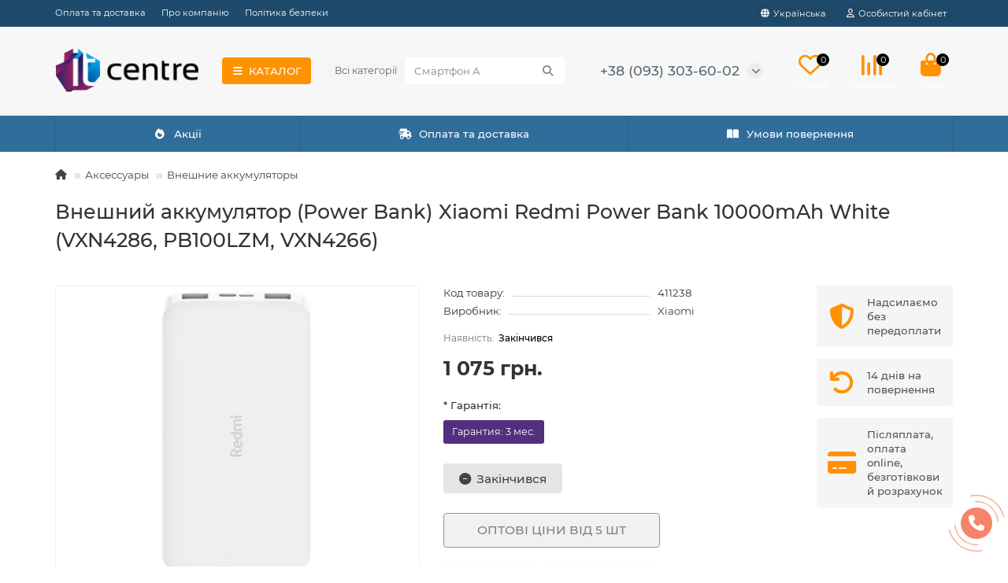

--- FILE ---
content_type: text/html; charset=utf-8
request_url: https://itcentre.net.ua/power-bank-xiaomi-redmi-power-bank-10000mah-white-vxn4286-pb100lzm-vxn4266-uk-ua/
body_size: 17639
content:
<!DOCTYPE html>
<html dir="ltr" lang="uk">
<head>

<title>Внешний аккумулятор (Power Bank) Xiaomi Redmi Power Bank 10000mAh White (VXN4286, PB100LZM, VXN4266)</title>
<meta charset="UTF-8" />
<meta name="viewport" content="width=device-width, initial-scale=1, maximum-scale=3" />
<meta http-equiv="X-UA-Compatible" content="IE=edge" />
<base href="https://itcentre.net.ua/" />
<meta property="og:title" content="Внешний аккумулятор (Power Bank) Xiaomi Redmi Power Bank 10000mAh White (VXN4286, PB100LZM, VXN4266)" />
<meta property="og:type" content="website" />
<meta property="og:url" content="https://itcentre.net.ua/power-bank-xiaomi-redmi-power-bank-10000mah-white-vxn4286-pb100lzm-vxn4266-uk-ua/" />
<meta property="og:image" content="https://itcentre.net.ua/image/cache/webp/catalog/products/411238/0-500x400.webp" />
<meta property="og:site_name" content="Інтернет-магазин ITCentre ™" />
<meta name="theme-color" content="#ff9200" />
<meta name="format-detection" content="telephone=no">
<meta name="format-detection" content="date=no">
<meta name="format-detection" content="address=no">
<meta name="format-detection" content="email=no">
<link href="https://itcentre.net.ua/power-bank-xiaomi-redmi-power-bank-10000mah-white-vxn4286-pb100lzm-vxn4266-uk-ua/" rel="canonical" />
<link href="#r_nova_poshta_input_city" rel="#shipping_address_city" />
<link href="#r_nova_poshta_input_department" rel="#shipping_address_address_2" />
<link href="#r_nova_poshta_activate_is_enter_checkbox" rel="1" />
<link href="https://itcentre.net.ua/image/catalog/favicon-it.png" rel="icon" />
	<link href="catalog/view/theme/unishop2/fonts/montserrat/montserrat-regular.woff2" rel="preload" as="font" type="font/woff2" crossorigin />
	<link href="catalog/view/theme/unishop2/fonts/montserrat/montserrat-medium.woff2" rel="preload" as="font" type="font/woff2" crossorigin />
	<link href="catalog/view/theme/unishop2/fonts/montserrat/montserrat-bold.woff2" rel="preload" as="font" type="font/woff2" crossorigin />
	<link href="catalog/view/theme/unishop2/stylesheet/merged.74a5938932.min.css?v=2.9.3.0" rel="preload" as="style" />
	<link href="catalog/view/theme/unishop2/stylesheet/merged.74a5938932.min.css?v=2.9.3.0" rel="stylesheet" media="screen" />
<script>const items_on_mobile = '2', module_on_mobile = 'grid', default_view = 'grid', default_mobile_view = 'grid';</script>
	<link href="catalog/view/theme/unishop2/js/merged.4e03eef6bf.min.js" rel="preload" as="script" />
	<script src="catalog/view/theme/unishop2/js/merged.4e03eef6bf.min.js"></script>
	<meta name="google-site-verification" content="eqLs2Dj9B4TdDxvAq2HaBsBqw97Z45hPYInvIADOatU" />


<noscript><style>.uni-module__wrapper{opacity:1}</style></noscript>

			
			
</head>
<body >





	<header>
						<div id="top" class="top-menu ">
			<div class="container">
				<div class="top-menu__links">
											<div class="top-links btn-group">
							<button class="top-menu__btn dropdown-toggle" aria-label="dropdown" data-toggle="dropdown"><i class="fas fa-bars"></i></button>
							<ul class="top-links__ul dropdown-menu dropdown-menu-left">
																	<li class="top-links__li"><a class="top-links__a" href="delivery" title="Оплата та доставка">Оплата та доставка</a></li>
																	<li class="top-links__li"><a class="top-links__a" href="about" title="Про компанію">Про компанію</a></li>
																	<li class="top-links__li"><a class="top-links__a" href="privacy" title="Політика безпеки">Політика безпеки</a></li>
															</ul>
						</div>
									</div>
				<div class="top-menu__buttons">
											<div class="top-menu__wishlist status-2" data-products="">
							<div class="btn-group">
								<button class="top-menu__btn top-menu__wishlist-btn uni-href" data-href="https://itcentre.net.ua/index.php?route=account/wishlist"><i class="far fa-heart"></i><span class="top-menu__btn-text">Вибране</span><span class="top-menu__wishlist-total uni-badge">0</span></button>
							</div>
						</div>
																<div class="top-menu__compare status-2" data-products="">
							<div class="btn-group">
								<button class="top-menu__btn top-menu__compare-btn uni-href" data-href="https://itcentre.net.ua/index.php?route=product/compare"><i class="top-menu__compare-icon fas fa-align-right"></i><span class="top-menu__btn-text">Порівняння</span><span class="top-menu__compare-total uni-badge">0</span></button>
							</div>
						</div>
										 
						<div class="top-menu__language">
		<form action="https://itcentre.net.ua/index.php?route=common/language/language" method="post" enctype="multipart/form-data" id="language">
			<div class="btn-group">
				<button class="top-menu__btn dropdown-toggle" aria-label="language" data-toggle="dropdown"><i class="fa fa-globe" title=""></i><span class="top-menu__btn-text">Українська</span></button>
				<ul class="dropdown-menu dropdown-menu-right">
											<li class="top-menu__language-item"><a data-code="ru-ru">Русский</a></li>
											<li class="top-menu__language-item"><a data-code="uk-ua">Українська</a></li>
									</ul>
			</div>
			<input type="hidden" name="code" value="" />
			<input type="hidden" name="redirect" value="eyJyb3V0ZSI6InByb2R1Y3RcL3Byb2R1Y3QiLCJ1cmwiOiImcHJvZHVjdF9pZD0yNDExMSZwYXRoPTEzNF8xMzUiLCJwcm90b2NvbCI6IjEifQ==" />
		</form>
	</div>

					<div class="top-menu__account status-1 ">
						<div id="account" class="btn-group">
							<button class="top-menu__btn dropdown-toggle" aria-label="account" data-toggle="dropdown"><i class="far fa-user"></i><span class="top-menu__btn-text">Особистий кабінет</span></button>
							<ul class="dropdown-menu dropdown-menu-right">
																	<li><a onclick="uniLoginOpen();"><i class="fas fa-fw fa-sign-in-alt"></i>Авторизація</a></li>
									<li><a onclick="uniRegisterOpen();"><i class="fas fa-fw fa-user-plus"></i>Реєстрація</a></li>
															</ul>
						</div>
					</div>
				</div>
			</div>
		</div>
		<div class="container">
			<div class="header-block">
				<div class="header-block__item header-block__item-logo ">
					<div id="logo" class="header-logo">
																					<a href="https://itcentre.net.ua/"><img src="https://itcentre.net.ua/image/catalog/itcentre-logo.png" title="Інтернет-магазин ITCentre ™" alt="Інтернет-магазин ITCentre ™" width="185" height="56" class="img-responsive" /></a>
																		</div>
				</div>
									<div class="header-block__item header-block__item-menu hidden-xs hidden-sm">
						<button class="header-menu__btn"><i class="header-menu__icon fas fa-fw fa-bars"></i>КАТАЛОГ</button>
					</div>
								<div id="search" class="header-block__item header-block__item-search  hidden-xs hidden-sm">
					<div class="header-search">
	<div class="header-search__form">
					<div class="header-search__category cat-id">
				<button type="button" class="header-search__category-btn dropdown-toggle" data-toggle="dropdown"><span class="header-search__category-span">Всі категорії</span></button>
				<input type="hidden" name="filter_category_id" value="" />
				<ul class="dropdown-menu">
					<li class="header-search__category-li" data-id=""><a>Всі категорії</a></li>
											<li class="header-search__category-li" data-id="1048"><a> Rozetka &gt;Кабелі та адаптери</a></li>
											<li class="header-search__category-li" data-id="1000"><a>3G Антени</a></li>
											<li class="header-search__category-li" data-id="1029"><a>4G антени Київстар</a></li>
											<li class="header-search__category-li" data-id="1047"><a>4G обладнання</a></li>
											<li class="header-search__category-li" data-id="977"><a>4G роутери</a></li>
											<li class="header-search__category-li" data-id="1045"><a>Prom</a></li>
											<li class="header-search__category-li" data-id="1050"><a>Rozetka &gt; Кабелі та адаптери</a></li>
											<li class="header-search__category-li" data-id="1051"><a>Аксесуари &gt; Зарядні пристрої</a></li>
											<li class="header-search__category-li" data-id="1052"><a>Аксесуари &gt; Зарядні пристрої &gt; Мережеві зарядні пристрої</a></li>
											<li class="header-search__category-li" data-id="1053"><a>Акумулятори для мобільних телефонів</a></li>
											<li class="header-search__category-li" data-id="1038"><a>Антени для 4G модемів</a></li>
											<li class="header-search__category-li" data-id="1030"><a>Антени для мобільного інтернету</a></li>
											<li class="header-search__category-li" data-id="1055"><a>Антени до РЕБ</a></li>
											<li class="header-search__category-li" data-id="1028"><a>Зовнішні антени</a></li>
											<li class="header-search__category-li" data-id="1046"><a>Маршрутизатори</a></li>
											<li class="header-search__category-li" data-id="1054"><a>Мобільний інтернет</a></li>
											<li class="header-search__category-li" data-id="978"><a>Панельні антени</a></li>
											<li class="header-search__category-li" data-id="1058"><a>Прошивки, MOD-и, оновлення ПЗ</a></li>
											<li class="header-search__category-li" data-id="1002"><a>Спрямовані антени</a></li>
											<li class="header-search__category-li" data-id="1056"><a>Стартові пакети</a></li>
											<li class="header-search__category-li" data-id="1049"><a>Тримачі</a></li>
											<li class="header-search__category-li" data-id="1057"><a>Універсальні мобільні батареї</a></li>
											<li class="header-search__category-li" data-id="975"><a>Інтернет комплекти</a></li>
											<li class="header-search__category-li" data-id="968"><a>Антени для інтернета</a></li>
											<li class="header-search__category-li" data-id="1027"><a>Кишенькові роутери</a></li>
											<li class="header-search__category-li" data-id="972"><a>4G модеми</a></li>
											<li class="header-search__category-li" data-id="982"><a>Портативні роутери</a></li>
											<li class="header-search__category-li" data-id="984"><a>4G Роутери Київстар</a></li>
											<li class="header-search__category-li" data-id="1023"><a>Репітери</a></li>
											<li class="header-search__category-li" data-id="985"><a>4G Роутери Vodafone</a></li>
											<li class="header-search__category-li" data-id="983"><a>4G Роутери Lifecell</a></li>
											<li class="header-search__category-li" data-id="1034"><a>Інтернет без світла</a></li>
											<li class="header-search__category-li" data-id="1009"><a>Тарифи</a></li>
											<li class="header-search__category-li" data-id="1044"><a>4G маршрутизатори</a></li>
											<li class="header-search__category-li" data-id="397"><a>Техніка</a></li>
											<li class="header-search__category-li" data-id="980"><a>Переносні роутери</a></li>
											<li class="header-search__category-li" data-id="989"><a>USB WiFi роутери</a></li>
											<li class="header-search__category-li" data-id="1016"><a>Програмне забеспечення</a></li>
											<li class="header-search__category-li" data-id="1033"><a>Автономне резервне живлення для газового котла та газової колонки</a></li>
											<li class="header-search__category-li" data-id="1011"><a>Переходи на 4G интернет</a></li>
											<li class="header-search__category-li" data-id="1032"><a>Резервне живлення для офісу</a></li>
											<li class="header-search__category-li" data-id="803"><a>Для дома</a></li>
											<li class="header-search__category-li" data-id="134"><a>Аксессуары</a></li>
									</ul>
			</div>
				<input type="text" name="search" value="" placeholder="Пошук" aria-label="Search" autocomplete="off" class="header-search__input  form-control" />
		<button type="button" class="search-btn-clear ">&times;</button>
		<button type="button" class="header-search__btn search-btn"><i class="fa fa-search"></i></button>
	</div>
	<div class="live-search" style="display:none"><ul class="live-search__ul"><li class="loading"></li></ul></div>
</div>
				</div>
				<div class="header-block__item header-block__item-telephone ">
					<div class="header-phones has-addit">
						<a class="header-phones__main " href="tel:+380933036002" target="_blank" title="">+38 (093) 303-60-02</a>
																										<i class="header-phones__show-phone dropdown-toggle fas fa-chevron-down" data-toggle="dropdown" data-target="header-phones__ul"></i>
							<ul class="header-phones__ul dropdown-menu dropdown-menu-right">
																	<li class="header-phones__li">
										<a onclick="uniRequestOpen(['mail', 'phone', 'comment']);" class="header-phones__callback">Зателефонуйте мені!</a>
									</li>
																																							</ul>
																								</div>
				</div>
													<div class="header-block__item header-block__item-wishlist">
						<div class="header-wishlist uni-href" data-href="https://itcentre.net.ua/index.php?route=account/wishlist" title="Вибране"><i class="header-wishlist__icon far fa-heart"></i><span class="header-wishlist__total-items">0</span></div>
					</div>
													<div class="header-block__item header-block__item-compare">
						<div class="header-compare uni-href" data-href="https://itcentre.net.ua/index.php?route=product/compare" title="Порівняння"><i class="header-compare__icon fas fa-align-right"></i><span class="header-compare__total-items">0</span></div>
					</div>
								<div class="header-block__item header-block__item-cart"><div id="cart" class="header-cart" title="Кошик">
	<div class="header-cart__btn dropdown-toggle" onclick="uniModalWindow('modal-cart', '', 'Кошик', $('header').find('.header-cart__dropdown').html())">
		<i class="header-cart__icon fa fa-shopping-bag"></i>
		<span id="cart-total" class="header-cart__total-items">0</span>
	</div>
	<div class="header-cart__dropdown">
					<div class="header-cart__empty"><i class="header-cart__icon-empty fas fa-shopping-bag"></i><br />Ваш кошик порожній :(</div>
			</div>
</div></div>
			</div>
		</div>
		<div class="container">
			<div class="row">
														<div class="main-menu set-before">
	<div class="menu-wrapper new">
		<nav id="menu" class="menu  menu1 new">
			<div class="menu__header">
				<i class="menu__header-icon fa fa-fw fa-bars hidden-xs hidden-sm"></i>
				<span class="menu__header-title">КАТАЛОГ</span>
				<i class="menu-close menu__header-icon fas fa-times visible-xs visible-sm"></i>
			</div>
			<ul class="menu__collapse main-menu__collapse">
									<li class="menu__level-1-li has-children">
						<a class="menu__level-1-a " href="https://itcentre.net.ua/4g-routers-uk-ua/">
														4G роутери
						</a>
																																										<span class="menu__pm menu__level-1-pm visible-xs visible-sm"><i class="fa fa-plus"></i><i class="fa fa-minus"></i></span>
							<div class="menu__level-2  column-1">
								
																	<div class="menu__level-2-ul  col-md-12">
																				<a class="menu__level-2-a " href="https://itcentre.net.ua/4g-routers-uk-ua/3g-wifi-routery-uk-ua/">4G WIFI роутери</a>
																			</div>
																	<div class="menu__level-2-ul  col-md-12">
																				<a class="menu__level-2-a " href="https://itcentre.net.ua/4g-routers-uk-ua/routers-uk-ua/">4G роутери под SIM карту</a>
																			</div>
																	<div class="menu__level-2-ul  col-md-12">
																				<a class="menu__level-2-a " href="https://itcentre.net.ua/4g-routers-uk-ua/mobile-wifi-routers-uk-ua/">Мобільні WiFi роутери</a>
																			</div>
																	<div class="menu__level-2-ul  col-md-12">
																				<a class="menu__level-2-a " href="https://itcentre.net.ua/4g-routers-uk-ua/stationary-routers-uk-ua/">Стаціонарні роутери</a>
																			</div>
																							</div>
											</li>
									<li class="menu__level-1-li has-children">
						<a class="menu__level-1-a " href="https://itcentre.net.ua/internet-komplekti-uk-ua/">
														Інтернет комплекти
						</a>
																																										<span class="menu__pm menu__level-1-pm visible-xs visible-sm"><i class="fa fa-plus"></i><i class="fa fa-minus"></i></span>
							<div class="menu__level-2  column-4">
								
																	<div class="menu__level-2-ul  col-md-3">
																				<a class="menu__level-2-a " href="https://itcentre.net.ua/internet-komplekti-uk-ua/4g-internet-komplekty-uk-ua/">4G інтернет комплекти</a>
																			</div>
																	<div class="menu__level-2-ul  col-md-3">
																				<a class="menu__level-2-a " href="https://itcentre.net.ua/internet-komplekti-uk-ua/internet-na-dache-uk-ua/">Інтернет на дачі</a>
																			</div>
																	<div class="menu__level-2-ul  col-md-3">
																				<a class="menu__level-2-a " href="https://itcentre.net.ua/internet-komplekti-uk-ua/internet-in-village-uk-ua/">Интернет в селі</a>
																			</div>
																	<div class="menu__level-2-ul  col-md-3">
																				<a class="menu__level-2-a " href="https://itcentre.net.ua/internet-komplekti-uk-ua/internet-za-gorodom-uk-ua/">Интернет за городом</a>
																			</div>
																	<div class="menu__level-2-ul  col-md-3">
																				<a class="menu__level-2-a " href="https://itcentre.net.ua/internet-komplekti-uk-ua/internet-office-uk-ua/">Інтернет для офіса</a>
																			</div>
																							</div>
											</li>
									<li class="menu__level-1-li has-children">
						<a class="menu__level-1-a " href="https://itcentre.net.ua/antennas-uk-ua/">
														Антени для інтернета
						</a>
																																										<span class="menu__pm menu__level-1-pm visible-xs visible-sm"><i class="fa fa-plus"></i><i class="fa fa-minus"></i></span>
							<div class="menu__level-2  column-4">
								
																	<div class="menu__level-2-ul  col-md-3">
																				<a class="menu__level-2-a " href="https://itcentre.net.ua/antennas-uk-ua/4g-antennas-uk-ua/">4G Антени</a>
																			</div>
																	<div class="menu__level-2-ul  col-md-3">
																				<a class="menu__level-2-a " href="https://itcentre.net.ua/antennas-uk-ua/mimo-antennas-uk-ua/">MIMO антени</a>
																			</div>
																	<div class="menu__level-2-ul  col-md-3">
																				<a class="menu__level-2-a " href="https://itcentre.net.ua/antennas-uk-ua/istallation-kit-antennas-uk-ua/">Антенні комплекти</a>
																			</div>
																	<div class="menu__level-2-ul  col-md-3">
																				<a class="menu__level-2-a " href="https://itcentre.net.ua/antennas-uk-ua/cable-pigtails-uk-ua/">Кабелі та перехідники</a>
																			</div>
																							</div>
											</li>
									<li class="menu__level-1-li has-children">
						<a class="menu__level-1-a " href="https://itcentre.net.ua/modems-uk-ua/">
														4G модеми
						</a>
																																										<span class="menu__pm menu__level-1-pm visible-xs visible-sm"><i class="fa fa-plus"></i><i class="fa fa-minus"></i></span>
							<div class="menu__level-2  column-4">
								
																	<div class="menu__level-2-ul  col-md-3">
																				<a class="menu__level-2-a " href="https://itcentre.net.ua/modems-uk-ua/4g-modemy-s-vneshnej-antennoj-uk-ua/">4G модеми із зовнішньою антеною</a>
																			</div>
																	<div class="menu__level-2-ul  col-md-3">
																				<a class="menu__level-2-a " href="https://itcentre.net.ua/modems-uk-ua/4g-modemy-pod-sim-kartu-uk-ua/">4G модеми під SIM картку</a>
																			</div>
																	<div class="menu__level-2-ul  col-md-3">
																				<a class="menu__level-2-a " href="https://itcentre.net.ua/modems-uk-ua/4g-modems-uk-ua/">4G модеми</a>
																			</div>
																	<div class="menu__level-2-ul  col-md-3">
																				<a class="menu__level-2-a " href="https://itcentre.net.ua/modems-uk-ua/3g-modems-uk-ua/">3G модеми</a>
																			</div>
																	<div class="menu__level-2-ul  col-md-3">
																				<a class="menu__level-2-a " href="https://itcentre.net.ua/modems-uk-ua/usb-modems-uk-ua/">USB модеми</a>
																			</div>
																	<div class="menu__level-2-ul  col-md-3">
																				<a class="menu__level-2-a " href="https://itcentre.net.ua/modems-uk-ua/usb-wifi-modems-uk-ua/">USB WiFi модеми</a>
																			</div>
																	<div class="menu__level-2-ul  col-md-3">
																				<a class="menu__level-2-a " href="https://itcentre.net.ua/modems-uk-ua/gsm-modems-uk-ua/">GSM модеми</a>
																			</div>
																	<div class="menu__level-2-ul  col-md-3">
																				<a class="menu__level-2-a " href="https://itcentre.net.ua/modems-uk-ua/modems-kievstar-uk-ua/">Модеми Київстар</a>
																			</div>
																	<div class="menu__level-2-ul  col-md-3">
																				<a class="menu__level-2-a " href="https://itcentre.net.ua/modems-uk-ua/modems-lifecell-uk-ua/">Модеми Lifecell</a>
																			</div>
																	<div class="menu__level-2-ul  col-md-3">
																				<a class="menu__level-2-a " href="https://itcentre.net.ua/modems-uk-ua/modems-vodafone-uk-ua/">Модеми Vodafone</a>
																			</div>
																							</div>
											</li>
									<li class="menu__level-1-li ">
						<a class="menu__level-1-a " href="https://itcentre.net.ua/repiters-ua/">
														Репітери
						</a>
											</li>
									<li class="menu__level-1-li ">
						<a class="menu__level-1-a " href="https://itcentre.net.ua/internet-bez-sveta-uk-ua/">
														Інтернет без світла
						</a>
											</li>
									<li class="menu__level-1-li has-children">
						<a class="menu__level-1-a " href="https://itcentre.net.ua/tarify-uk-ua/">
														Тарифи
						</a>
																																										<span class="menu__pm menu__level-1-pm visible-xs visible-sm"><i class="fa fa-plus"></i><i class="fa fa-minus"></i></span>
							<div class="menu__level-2  column-4">
								
																	<div class="menu__level-2-ul  col-md-3">
																				<a class="menu__level-2-a " href="https://itcentre.net.ua/tarify-uk-ua/tariff-lifecell-na-internet-uk-ua/">Тарифи LifeCell на інтернет</a>
																			</div>
																	<div class="menu__level-2-ul  col-md-3">
																				<a class="menu__level-2-a " href="https://itcentre.net.ua/tarify-uk-ua/tarify-vodafone-na-internet-uk-ua/">Тарифи Vodafone на інтернет</a>
																			</div>
																	<div class="menu__level-2-ul  col-md-3">
																				<a class="menu__level-2-a " href="https://itcentre.net.ua/tarify-uk-ua/tariff-kievstar-na-internet-uk-ua/">Тарифи Київстар на інтернет</a>
																			</div>
																							</div>
											</li>
							</ul>
		</nav>
	</div>
	<div class="menu-open visible-xs visible-sm">
		<i class="menu-open__icon fas fa-bars"></i>
		<span class="menu-open__title ">КАТАЛОГ</span>
	</div>
			<div class="col-xs-12  hidden-xs hidden-sm">
			<nav id="menu2" class="menu menu2 menu-right  new">
				<ul class="menu__collapse">
											<li class="menu__level-1-li ">
							<a class="menu__level-1-a " href="specials"><i class="menu__level-1-icon fa fa-fire fa-fw"></i>								Акції
							</a>
													</li>
											<li class="menu__level-1-li ">
							<a class="menu__level-1-a " href="delivery"><i class="menu__level-1-icon fas fa-shipping-fast fa-fw"></i>								Оплата та доставка
							</a>
													</li>
											<li class="menu__level-1-li ">
							<a class="menu__level-1-a " href="umovy-povenennya"><i class="menu__level-1-icon fa fa-book-open fa-fw"></i>								Умови повернення
							</a>
													</li>
									</ul>
			</nav>
		</div>
		<script>uniMenuUpd('header .menu2 .menu__collapse');</script>
	</div>

				<div id="search2" class="visible-xs visible-sm"></div>
				<script>$('#search .header-search').clone().appendTo('#search2');</script>
			</div>
		</div>
	</header>
	<main>
<div class="container">
	<div class="breadcrumb-h1 ">
		<ul class="breadcrumb mobile">
												<li><a href="https://itcentre.net.ua/"><i class="fa fa-home"></i></a></li>
																<li><a href="https://itcentre.net.ua/aksessuary-uk-ua/">Аксессуары</a></li>
																<li><a href="https://itcentre.net.ua/aksessuary-uk-ua/vneshnie-akkumulyatory-uk-ua/">Внешние аккумуляторы</a></li>
																									</ul>
		<h1 class="heading">Внешний аккумулятор (Power Bank) Xiaomi Redmi Power Bank 10000mAh White (VXN4286, PB100LZM, VXN4266)</h1>
	</div>
	<div class="row">
													<div id="content" class="col-sm-12">
			
			<div id="product" class="uni-wrapper">
									<div class="rating-model">
																														</div>
							<div class="row">
				<div class="product-page col-sm-12 col-md-12 col-lg-10">
					<div class="row">
						<div class="product-page__image col-sm-6">
																								<div class="product-page__image-main">
																				<div class="product-page__image-main-carousel">
											<img src="https://itcentre.net.ua/image/cache/webp/catalog/products/411238/0-500x400.webp" alt="Внешний аккумулятор (Power Bank) Xiaomi Redmi Power Bank 10000mAh White (VXN4286, PB100LZM, VXN4266)" title="Внешний аккумулятор (Power Bank) Xiaomi Redmi Power Bank 10000mAh White (VXN4286, PB100LZM, VXN4266)" data-thumb="https://itcentre.net.ua/image/cache/webp/catalog/products/411238/0-500x400.webp" data-full="https://itcentre.net.ua/image/cache/webp/catalog/products/411238/0-1200x800.webp" width="500" height="400" class="product-page__image-main-img img-responsive" />
																																				<img src="https://itcentre.net.ua/image/cache/webp/catalog/products/411238/1-500x400.webp" alt="Внешний аккумулятор (Power Bank) Xiaomi Redmi Power Bank 10000mAh White (VXN4286, PB100LZM, VXN4266)" title="Внешний аккумулятор (Power Bank) Xiaomi Redmi Power Bank 10000mAh White (VXN4286, PB100LZM, VXN4266)" data-thumb="https://itcentre.net.ua/image/cache/webp/catalog/products/411238/1-500x400.webp" data-full="https://itcentre.net.ua/image/cache/webp/catalog/products/411238/1-1200x800.webp" width="500" height="400" loading="lazy" class="product-page__image-main-img img-responsive" />
																									<img src="https://itcentre.net.ua/image/cache/webp/catalog/products/411238/2-500x400.webp" alt="Внешний аккумулятор (Power Bank) Xiaomi Redmi Power Bank 10000mAh White (VXN4286, PB100LZM, VXN4266)" title="Внешний аккумулятор (Power Bank) Xiaomi Redmi Power Bank 10000mAh White (VXN4286, PB100LZM, VXN4266)" data-thumb="https://itcentre.net.ua/image/cache/webp/catalog/products/411238/2-500x400.webp" data-full="https://itcentre.net.ua/image/cache/webp/catalog/products/411238/2-1200x800.webp" width="500" height="400" loading="lazy" class="product-page__image-main-img img-responsive" />
																									<img src="https://itcentre.net.ua/image/cache/webp/catalog/products/411238/3-500x400.webp" alt="Внешний аккумулятор (Power Bank) Xiaomi Redmi Power Bank 10000mAh White (VXN4286, PB100LZM, VXN4266)" title="Внешний аккумулятор (Power Bank) Xiaomi Redmi Power Bank 10000mAh White (VXN4286, PB100LZM, VXN4266)" data-thumb="https://itcentre.net.ua/image/cache/webp/catalog/products/411238/3-500x400.webp" data-full="https://itcentre.net.ua/image/cache/webp/catalog/products/411238/3-1200x800.webp" width="500" height="400" loading="lazy" class="product-page__image-main-img img-responsive" />
																									<img src="https://itcentre.net.ua/image/cache/webp/catalog/products/411238/4-500x400.webp" alt="Внешний аккумулятор (Power Bank) Xiaomi Redmi Power Bank 10000mAh White (VXN4286, PB100LZM, VXN4266)" title="Внешний аккумулятор (Power Bank) Xiaomi Redmi Power Bank 10000mAh White (VXN4286, PB100LZM, VXN4266)" data-thumb="https://itcentre.net.ua/image/cache/webp/catalog/products/411238/4-500x400.webp" data-full="https://itcentre.net.ua/image/cache/webp/catalog/products/411238/4-1200x800.webp" width="500" height="400" loading="lazy" class="product-page__image-main-img img-responsive" />
																																	</div>
									</div>
																									<div class="product-page__image-addit owl-carousel">
										<img src="https://itcentre.net.ua/image/cache/webp/catalog/products/411238/0-80x80.webp" alt="Внешний аккумулятор (Power Bank) Xiaomi Redmi Power Bank 10000mAh White (VXN4286, PB100LZM, VXN4266)" class="product-page__image-addit-img addit-img-0 selected img-responsive" data-thumb="https://itcentre.net.ua/image/cache/webp/catalog/products/411238/0-500x400.webp" width="80" height="80" />
																					<img src="https://itcentre.net.ua/image/cache/webp/catalog/products/411238/1-80x80.webp" alt="Внешний аккумулятор (Power Bank) Xiaomi Redmi Power Bank 10000mAh White (VXN4286, PB100LZM, VXN4266)" class="product-page__image-addit-img addit-img-1 img-responsive" loading="lazy" data-thumb="https://itcentre.net.ua/image/cache/webp/catalog/products/411238/1-500x400.webp" width="80" height="80" />
																					<img src="https://itcentre.net.ua/image/cache/webp/catalog/products/411238/2-80x80.webp" alt="Внешний аккумулятор (Power Bank) Xiaomi Redmi Power Bank 10000mAh White (VXN4286, PB100LZM, VXN4266)" class="product-page__image-addit-img addit-img-2 img-responsive" loading="lazy" data-thumb="https://itcentre.net.ua/image/cache/webp/catalog/products/411238/2-500x400.webp" width="80" height="80" />
																					<img src="https://itcentre.net.ua/image/cache/webp/catalog/products/411238/3-80x80.webp" alt="Внешний аккумулятор (Power Bank) Xiaomi Redmi Power Bank 10000mAh White (VXN4286, PB100LZM, VXN4266)" class="product-page__image-addit-img addit-img-3 img-responsive" loading="lazy" data-thumb="https://itcentre.net.ua/image/cache/webp/catalog/products/411238/3-500x400.webp" width="80" height="80" />
																					<img src="https://itcentre.net.ua/image/cache/webp/catalog/products/411238/4-80x80.webp" alt="Внешний аккумулятор (Power Bank) Xiaomi Redmi Power Bank 10000mAh White (VXN4286, PB100LZM, VXN4266)" class="product-page__image-addit-img addit-img-4 img-responsive" loading="lazy" data-thumb="https://itcentre.net.ua/image/cache/webp/catalog/products/411238/4-500x400.webp" width="80" height="80" />
																			</div>
																					</div>
						<div class="product-block col-sm-6">
							<div class="product-data">
																	<div class="product-data__item model"><div class="product-data__item-div">Код товару:</div> 411238</div>
																																	<div class="product-data__item manufacturer"><div class="product-data__item-div">Виробник:</div><a href="https://itcentre.net.ua/xiaomi-uk-ua/">Xiaomi</a></div>
																																																																																																																									</div>
																<div class="qty-indicator" data-text="Наявність:">
					<div class="qty-indicator__text t-0">
				Закінчився
			</div>
			</div>
																						<div class="product-page__price price" data-price="1075" data-special="0" data-discount="">
																			1 075 грн.
																	</div>
																																						<div class="product-page__option option row">
																																								<div class="required option__group col-xs-12">
												<label class="option__group-name">* Гарантія:</label>
												<div id="input-option27921">
																											<label class="option__item " >
															<input type="radio" name="option[27921]" value="45750" data-maximum="100000" data-prefix="+" data-price="0"  />
																															<span class="option__name">Гарантия: 3 мес.</span>
																													</label>
																									</div>
											</div>
																																																																																																	</div>
																						<div class="product-page__cart ">
									<input type="hidden" name="product_id" value="24111" />
																		<button type="button" class="product-page__add-to-cart add_to_cart btn btn-xl qty-0 " data-pid="24111" id="button-cart"><i class="fa fa-minus-circle"></i><span>Закінчився</span></button>
									<button type="button" class="product-page__quick-order quick-order btn btn-lg btn-xl hidden" data-toggle="tooltip" title="Швидке замовлення" onclick="quick_order('24111', true);"><i class="fa fa-cart-plus"></i></button>
								</div>
															
                <span class="uni-href optprice btn btn-xl" onclick="uniRequestOpen([{'reason':'ОПТОВЫЕ ЦЕНЫ ОТ 5 ШТ', 'p_id':''}, 'name', 'phone'])">ОПТОВІ ЦІНИ ВІД 5 ШТ</span>
	
															<button type="button" title="В закладки" onclick="wishlist.add(24111);" class="product-page__wishlist-btn wishlist"><i class="far fa-heart"></i><span>В закладки</span></button>
																						<button type="button" title="До порівняння" onclick="compare.add(24111);" class="product-page__compare-btn compare"><i class="fas fa-align-right"></i><span>До порівняння</span></button>
																																				<div class="product-page__textblock"><div class="product-page__textblock-inner"><div style="line-height:1.7em;font-weight:500">
Доставка від 55 грн
<br />
Усі форми оплати
</div></div></div>
																						<div class="product-page__short-attribute product-data">
																																																							<div class="product-data__item"><div class="product-data__item-div">Вес</div>280 г</div>
																																																<div class="product-data__item"><div class="product-data__item-div">Выход USB1</div>5.1В / 2.6А</div>
																																																																																																																																																																																																																																																																																																																																																										
																											</div>
								<a class="product-page__more-attr" onclick="$('a[href=\'#tab-specification\']').click(); uniScrollTo('#tab-specification'); return false;">Всі характеристики</a>
																						<div class="product-page__share">
									<div id="goodshare" data-socials="facebook,twitter,linkedin,telegram,viber,whatsapp"></div>
								</div>
																				</div>
					</div>
				</div>
									<div class="col-sm-12 col-md-12 col-lg-2">
							<div class="product-banner row row-flex">
												<div class="col-xs-6 col-sm-4 col-md-4 col-lg-12 hidden-on-mobile">
									<div class="product-banner__item">
													<i class="product-banner__icon fa fa-shield-alt fa-fw"></i>
								<div class="product-banner__text">
					<span class="product-banner__text-span ">Надсилаємо без передоплати</span>
				</div>
				</div>
			</div>
					<div class="col-xs-6 col-sm-4 col-md-4 col-lg-12 hidden-on-mobile">
									<div class="product-banner__item">
													<i class="product-banner__icon fa fa-undo fa-fw"></i>
								<div class="product-banner__text">
					<span class="product-banner__text-span ">14 днів на повернення</span>
				</div>
				</div>
			</div>
					<div class="col-xs-6 col-sm-4 col-md-4 col-lg-12 hidden-on-mobile">
									<div class="product-banner__item">
													<i class="product-banner__icon fas fa-credit-card fa-fw"></i>
								<div class="product-banner__text">
					<span class="product-banner__text-span ">Післяплата, оплата online, безготівковий розрахунок</span>
				</div>
				</div>
			</div>
			</div>
					</div>
							</div>
									<script>
				function uniPPI() {
					const parentBlock = '.product-page__image',
						  mainImgBlock = '.product-page__image-main',
						  mainCarousel = '.product-page__image-main-carousel',
						  mainImg = '.product-page__image-main-img',
						  additCarousel = '.product-page__image-addit',
						  additImg = '.product-page__image-addit-img',
						  navText = ['<i class="fa fa-chevron-left"></i>', '<i class="fa fa-chevron-right"></i>'];
				
					let createCarousel = () => {
						if($(additCarousel).length) {
							$(mainCarousel).addClass('owl-carousel').owlCarousel({
								items: 1,
								dots: false,
								nav: true,
								navText: navText,
								onDragged: function (event) {
									const indx = parseInt(event.item.index); $(additCarousel).trigger('to.owl.carousel', [indx]); imgDataReplace(indx);
								},
								onTranslated: function (event) {
									imgDataReplace(parseInt(event.item.index));
								},
							});
				
							$(additCarousel).owlCarousel({
								responsive: {0:{items:5}, 450:{items:6}, 650:{items:8}, 1050:{items:15}, 1600:{items:20}},
								responsiveBaseElement: $(additCarousel),
								dots: false,
								mouseDrag: false,
								nav: true,
								navText: navText,
								onRefreshed: function(event) {
									if (typeof(getPoipProduct) === 'function') {
										let html = '';
										setTimeout(() => {
											$(additImg).each(function() {
												html += '<a class="product-page__image-main-a" href="'+$(this).data('full')+'" title="'+$(this).attr('alt')+'">';
												html += '<img src="'+$(this).data('thumb')+'" alt="'+$(this).attr('alt')+'" class="img-responsive">';
												html += '</a>';
											});
						
											$(mainCarousel).trigger('replace.owl.carousel', html).trigger('refresh.owl.carousel').trigger('to.owl.carousel', [0, 250]);
										}, 200);
									}
								}
							});
						}
					}
					
					createCarousel();
					
					let refreshCarousel = () => {
						$(mainCarousel+', '+additCarousel).trigger('refresh.owl.carousel');
					}
					
					let removePreloader = () => {
						setTimeout(() => {
							$(mainImg).css({'opacity': 1});
							$('.preloader').remove();
						}, 250);
					}
					
					let imgDataReplace = (indx) => {
						$(additImg).removeClass('selected');
						$('.addit-img-'+indx).addClass('selected');
						
						if(indx == 0 && !$(parentBlock).hasClass('fixed')) {
							$(mainImg).first().attr('src', $('.addit-img-'+indx).data('thumb'));
						}
					}

					let observer = new MutationObserver((e) => {
						createCarousel();
					});

					observer.observe($(parentBlock)[0], {childList:true});
					
					$('body').on('click mouseover', additImg, function() {
						$(mainCarousel).trigger('to.owl.carousel', [parseFloat($(this).parent().index()), 250]);
						imgDataReplace($(this).parent().index())
					});
					
					let imgOpenPopup = () => {
						if($('.product-page__image-product-name').length) return;
						
						$(parentBlock).addClass('fixed').prepend('<div class="product-page__image-product-name"><div class=product-page__image-product-name-title>'+$('h1.heading').text()+'</div> <i class="product-page__image-close fas fa-times"></i></div>');
						$(mainImgBlock).prepend('<div class="preloader"></div>');

						$(mainImg).each(function() {
							$(this).parent().css('background-image', 'url("'+$(this).data('full')+'")');
						});
						
						refreshCarousel();
						removePreloader();
						
						$('body').addClass('scroll-disabled2');
					}
					
					$('body').on('click', parentBlock+':not(.fixed) '+mainImg, () => {
						imgOpenPopup();
					});
					
					$('body').on('click', parentBlock+' .icon-play-large', function(e) {
						imgOpenPopup();
						$(this).html('<iframe id="ytplayer" type="text/html" src="'+$(this).prev().data('video')+'?autoplay=1" width="100%" height="100%" frameborder="0" autoplay="1"/>');
					});
					
					$('body').on('click', '.product-page__image-close', function(e) {
						$('.product-page__image-product-name').remove();
						
						$(mainCarousel+', '+mainCarousel+' .owl-item').css({'height': ''});
						
						$(mainImg).each(function() {
							$(this).parent().css('background-image', '');
						});
						
						$(parentBlock).find('iframe').remove();
						$(parentBlock).removeClass('fixed');

						refreshCarousel();
						
						$('body').removeClass('scroll-disabled2');
					});
					
					$('body').on('keydown', (e) => {
						if (e.keyCode == 37) $(mainCarousel).trigger('prev.owl.carousel');
						if (e.keyCode == 39) $(mainCarousel).trigger('next.owl.carousel');
						if (e.keyCode == 27) $('.product-page__image-close').click();
					});
					
					let y = 0, y2 = 0;
					
					$('body').on('wheel', parentBlock+'.fixed '+mainImgBlock, (e) => {
						y += e.originalEvent.deltaY;
					
						if (y > y2) {
							$(mainCarousel).trigger('next.owl.carousel');
						} else {
							$(mainCarousel).trigger('prev.owl.carousel');
						}
						
						y2 += e.originalEvent.deltaY;
					});
					
									}
				
				uniPPI();
			</script>
			
			<div class="hidden-xs hidden-sm" style="height:20px"></div>
			<div>
			<ul class="product-page-tabs nav nav-tabs">
													<li class="active"><a href="#tab-specification" data-toggle="tab">Характеристики</a></li>
													<li><a href="#tab-review" class="tab-review" data-toggle="tab">Відгуки <span class="uni-badge">0</span></a></li>
																			<li><a href="#tab-question" class="tab-question" data-toggle="tab">Питання-відповідь  <span class="uni-badge hidden"></span></a></li>
												</ul>
			<div class="tab-content">
													<div class="tab-pane active" id="tab-specification">
													<h4 class="heading">Загальні</h4>
							<div class="product-data">
																	<div class="product-data__item">
										<div class="product-data__item-div">Вес</div>
										<div class="product-data__item-div">280 г</div>
									</div>
																	<div class="product-data__item">
										<div class="product-data__item-div">Выход USB1</div>
										<div class="product-data__item-div">5.1В / 2.6А</div>
									</div>
																	<div class="product-data__item">
										<div class="product-data__item-div">Выход USB2</div>
										<div class="product-data__item-div">5.1В / 2.6А</div>
									</div>
																	<div class="product-data__item">
										<div class="product-data__item-div">Дизайн</div>
										<div class="product-data__item-div">Стандартный</div>
									</div>
																	<div class="product-data__item">
										<div class="product-data__item-div">Заряжается от</div>
										<div class="product-data__item-div">USB</div>
									</div>
																	<div class="product-data__item">
										<div class="product-data__item-div">Назначение</div>
										<div class="product-data__item-div">Для планшетов
Для телефонов
Для смарт-часов и браслетов</div>
									</div>
																	<div class="product-data__item">
										<div class="product-data__item-div">Одночасно заряджуваних пристроїв</div>
										<div class="product-data__item-div">2</div>
									</div>
																	<div class="product-data__item">
										<div class="product-data__item-div">Тип батареї</div>
										<div class="product-data__item-div">Литий-полимерные (Li-pol)</div>
									</div>
																	<div class="product-data__item">
										<div class="product-data__item-div">Тип заряджання</div>
										<div class="product-data__item-div">Стандартная</div>
									</div>
																	<div class="product-data__item">
										<div class="product-data__item-div">Вид</div>
										<div class="product-data__item-div">Повербанк</div>
									</div>
																	<div class="product-data__item">
										<div class="product-data__item-div">Емкость</div>
										<div class="product-data__item-div">10000</div>
									</div>
																	<div class="product-data__item">
										<div class="product-data__item-div">Колір</div>
										<div class="product-data__item-div">Белый</div>
									</div>
																	<div class="product-data__item">
										<div class="product-data__item-div">Комплектація</div>
										<div class="product-data__item-div">Xiaomi Redmi 10000mAh White VXN4286 
Инструкция 
Гарантийный талон</div>
									</div>
																	<div class="product-data__item">
										<div class="product-data__item-div">Розміри</div>
										<div class="product-data__item-div">73.6 х 150.5 х 15.1 мм</div>
									</div>
																	<div class="product-data__item">
										<div class="product-data__item-div">Країна-виробник товару</div>
										<div class="product-data__item-div">Китай</div>
									</div>
																	<div class="product-data__item">
										<div class="product-data__item-div">Країна реєстрації бренду</div>
										<div class="product-data__item-div">Китай</div>
									</div>
															</div>
																			<h4 class="heading"><span>Габарити і вага</span></h4>
							<div class="product-data">
																							</div>
											</div>
													<div class="tab-pane" id="tab-review">
						<div class="review-info">
							<div class="review-info__total">Відгуків: 0</div>
							<div class="review-info__score hidden-xs">Середня оцінка: 0.0</div>
							<div class="review-info__rating rating hidden-xs">
																	<i class="far fa-star"></i>
																	<i class="far fa-star"></i>
																	<i class="far fa-star"></i>
																	<i class="far fa-star"></i>
																	<i class="far fa-star"></i>
															</div>
							<button class="btn btn-sm btn-primary" onclick="$('.review-form-wrapper').collapse('toggle');">Написати відгук</button>
						</div>
						<div class="review-form-wrapper collapse">
						<form class="review-form form-horizontal uni-form" id="form-review">
															<div class="form-group required">
									<label class="col-sm-2 control-label" for="input-name">Ваше ім’я</label>
									<div class="col-sm-10">
										<input type="text" name="name" value="" id="input-name" class="form-control" />
									</div>
								</div>
																	<div class="form-group ">
										<label class="col-sm-2 control-label" for="input-review-plus">Переваги:</label>
										<div class="col-sm-10">
											<textarea name="plus" rows="5" id="input-review-plus" class="form-control"></textarea>
										</div>
									</div>
									<div class="form-group ">
										<label class="col-sm-2 control-label" for="input-review-minus">Недоліки</label>
										<div class="col-sm-10">
											<textarea name="minus" rows="5" id="input-review-minus" class="form-control"></textarea>
										</div>
									</div>
																<div class="form-group required">
									<label class="col-sm-2 control-label" for="input-review">Ваш відгук</label>
									<div class="col-sm-10">
										<textarea name="text" rows="5" id="input-review" class="form-control"></textarea>
										<!-- <div class="help-block"><small><span style="color: #FF0000;">Увага:</span> HTML розмітка не підтримується. Використовуйте звичайний текст.</small></div> -->
									</div>
								</div>
								<div class="form-group required">
									<label class="col-sm-2 control-label">Рейтинг</label>
									<div class="col-sm-10">
																					<input type="radio" name="rating" value="1" class="review-form__input" />
																					<input type="radio" name="rating" value="2" class="review-form__input" />
																					<input type="radio" name="rating" value="3" class="review-form__input" />
																					<input type="radio" name="rating" value="4" class="review-form__input" />
																					<input type="radio" name="rating" value="5" class="review-form__input" />
																				<div class="review-form__stars rating">
																							<i class="review-form__star far fa-star"></i>
																							<i class="review-form__star far fa-star"></i>
																							<i class="review-form__star far fa-star"></i>
																							<i class="review-form__star far fa-star"></i>
																							<i class="review-form__star far fa-star"></i>
																					</div>
									</div>
								</div>
								<div class="captcha basic-captcha form-group required">
	<!-- <div class="captcha__title col-sm-12">* Captcha</div> -->
			<label class="captcha__label col-sm-2 control-label" for="input-captcha">Captcha</label>
		<div class="col-sm-10">
			<input type="text" name="captcha" id="input-captcha" class="captcha__input form-control" />
			<img src="index.php?route=extension/captcha/basic/captcha" loading="lazy" alt="" class="captcha__img" />
					</div>
	</div>

																	<div class="form-group">
										<label class="col-sm-2 hidden-xs"></label>
										<div class="col-sm-10">
											<label class="input"><input type="checkbox" name="agree" value="1" /><span>Я прочитав (-ла) <a href="https://itcentre.net.ua/index.php?route=information/information/agree&amp;information_id=3" class="agree"><b>Політика безпеки</b></a> і згоден (-на) з умовами</span></label>
										</div>
									</div>
																<div class="form-group">
									<div class="col-sm-2 hidden-xs"></div>
									<div class="col-sm-10">
										<button type="button" id="button-review" data-loading-text="Завантаження..." class="review-form__btn btn btn-lg btn-primary">Відправити свій відгук</button>
									</div>
								</div>
													</form>
						</div>
						<div id="review"><div>
	<p>Відгуків про цей товар ще не було.</p>
</div></div>
					</div>
																			<div class="tab-pane" id="tab-question"><div class="question-info">
	<div class="question-info__total">Питань: 0</div>
	<button class="btn btn-sm btn-primary" onclick="$('.question-form-wrapper').collapse('toggle');">Нове запитання</button>
</div>
<div class="question-form-wrapper collapse">
	<form class="question-form form-horizontal uni-form" id="form-question">
					<div class="form-group required">
				<label class="col-sm-2 control-label" for="input-name">Ваше ім'я:</label>
				<div class="col-sm-10">
					<input type="text" name="name" value="&nbsp;" id="input-username" class="form-control" />
				</div>
			</div>
										<div class="form-group required ">
					<label class="col-sm-2 control-label" for="input-name">Ваш e-mail: </label>
					<div class="col-sm-10">
						<input type="text" name="mail" value="" id="input-mail" class="form-control" />
					</div>
				</div>
						<div class="form-group required">
				<label class="col-sm-2 control-label" for="input-request">Ваше запитання:</label>
				<div class="col-sm-10">
					<textarea name="comment" rows="5" id="input-request" class="form-control"></textarea>
					<!-- <div class="help-block"><small><span style="color: #FF0000;">Увага:</span> HTML розмітка не підтримується. Використовуйте звичайний текст.</small></div> -->
				</div>
			</div>
			<div class="captcha basic-captcha form-group required">
	<!-- <div class="captcha__title col-sm-12">* Captcha</div> -->
			<label class="captcha__label col-sm-2 control-label" for="input-captcha">Captcha</label>
		<div class="col-sm-10">
			<input type="text" name="captcha" id="input-captcha" class="captcha__input form-control" />
			<img src="index.php?route=extension/captcha/basic/captcha" loading="lazy" alt="" class="captcha__img" />
					</div>
	</div>

						<div class="form-group">
				<div class="col-sm-2 hidden-xs"></div>
				<div class="col-sm-10">
					<button type="button" id="button-request" data-loading-text="Завантаження..." class="question-form__btn btn btn-lg btn-primary">Відправити своє запитання</button>
				</div>
			</div>
			
			<input type="hidden" name="type" value="Питання про товар" />
			<input type="hidden" name="product_id" value="24111" />
			<input type="hidden" name="form-name" value="question" />
			</form>
</div>
	<div>
	<div class="question-list">
					<p>Немає запитань про цей товар.</p>
			</div>
</div>
<script>
			$('.question-form__telephone').mask('+38 (999) 999-99-99').data('start', 0).on('click', function() {
			const start = $(this).val().indexOf('_');
			if(!$(this).data('start')) $(this).data('start', start);
			if(start == $(this).data('start')) $(this)[0].setSelectionRange(start, start);
		});
	
	$('body').find('.tab-question span').removeClass('hidden').text('0');
		
	$('#button-request').on('click', function() {
		var form = '#form-question';
		
		$.ajax({
			url: 'index.php?route=extension/module/uni_request/mail',
			type: 'post',
			data: $(form+' input, '+form+' textarea').serialize(),
			dataType: 'json',
			beforeSend: function() {
				$('#button-request').button('loading');
			},
			complete: function() {
				$('#button-request').button('reset');
			},
			success: function(json) {
				$(form+' .text-danger').remove();
					
				if (json['success']) {
					$(form).before('<div class="alert alert-success"><i class="fa fa-check-circle"></i> '+json['success']+' <button type="button" class="close" data-dismiss="alert">&times;</button></div>');
					$(form).slideToggle();
					$(form+' input, '+form+' textarea').val('');
					
					uniScrollTo('.alert.alert-success');
				}
				
				if (json['error']) {
					for (i in json['error']) {
						form_error(form, i, json['error'][i]);
					}
					
					uniFlyAlert('danger', json['error']);
				}
			}
		});
	});
</script></div>
												</div>
			</div>
			<div class="clearfix" style="margin:0 0 40px"></div>
									</div>
							
			
				
			
		</div>
			</div>
</div>
<script>
	</script>
	<script defer async src="catalog/view/javascript/goodshare/goodshare.min.js"></script>
	<link href="catalog/view/javascript/goodshare/goodshare.css" rel="stylesheet" media="screen" />
<script>
	dataLayer.push({
		'ecommerce':{
			'currencyCode':'UAH',
			'detail':{
				'products':[{
					'id': 24111, 
					'name': "Внешний аккумулятор (Power Bank) Xiaomi Redmi Power Bank 10000mAh White (VXN4286, PB100LZM, VXN4266)", 
					'brand': "Xiaomi", 
					'category': "Внешние аккумуляторы", 
					'variant': '',
					'price': 1075
				}]
			}
		}
	});
	
	if (typeof(gtag) === 'function') {
		gtag('event', 'view_item', {
			"items": [{
				'id': 24111, 
				'name': "Внешний аккумулятор (Power Bank) Xiaomi Redmi Power Bank 10000mAh White (VXN4286, PB100LZM, VXN4266)", 
				'brand': "Xiaomi", 
				'category': "Внешние аккумуляторы", 
				'variant': '',
				'price': 1075
			}]
		});
	}
	
			$(function() {
							let timeout = 0, delay = 100;
		
				$('.product-page .option .option__group').each(function() {
					setTimeout(() => {
						$(this).find('select option').not(':disabled').not(':eq(0)').first().attr('selected', true).change();
						$(this).find('input[type="radio"]').not(':disabled').first().attr('checked', true).change();
						$(this).find('input[type="checkbox"]').not(':disabled').first().attr('checked', true).change();
					}, timeout);
				
					timeout = timeout + delay;
				});
										let tabs = $('.product-page-tabs'), parent = $('.product-page-tabs').parent(), fly_menu_height = 0;
			
				if($(window).width() < 767) {
					if($('.fly-menu:not(.bottom)').length) {
						$('.nav-tabs').css({top: $('.fly-menu').height()});
						fly_menu_height = $('.fly-menu').height();
					}
				}
			
				tabs.on('click', () => {
					let start_offset = parent.offset().top+1, new_offset = tabs.offset().top;
				
					if(new_offset > start_offset) {
						$('html, body').scrollTop(start_offset - fly_menu_height);
					}
				});
					});
		
	$('html body').on('click', '#button-cart:not(.disabled)', function() {
		$.ajax({
			url: 'index.php?route=checkout/cart/add',
			type: 'post',
			data: $('.product-page input[type=\'text\'], .product-page input[type=\'hidden\'], .product-page input[type=\'radio\']:checked, .product-page input[type=\'checkbox\']:checked, .product-page select, .product-page textarea'),
			dataType: 'json',
			success: function(json) {
				$('.text-danger').remove();
				$('.form-group').removeClass('has-error');
			
				if (json['error']) {
					if (json['error']['option']) {
						for (i in json['error']['option']) {
							var elem = $('.option #input-option' + i.replace('_', '-')), elem2 = (elem.parent().hasClass('input-group')) ? elem.parent() : elem;
							
							elem2.after('<div class="text-danger">'+json['error']['option'][i]+'</div>');
							$('.option .text-danger').delay(5000).fadeOut();
						}
						
						uniFlyAlert('danger', json['error']['option']);
					}
					
					if (json['error']['stock']) {
						uniFlyAlert('danger', json['error']['stock']);
					}
					
					if (json['error']['recurring']) {
						$('select[name=\'recurring_id\']').after('<div class="text-danger">' + json['error']['recurring'] + '</div>');
					}
				}

				if (json['success']) {
					cartChannel.postMessage({action: 'update'});
					cart.uniCartUpd();
				
					if(uniJsVars.cart_add_after == 'popup') {
						uniModalWindow('modal-cart', '', uniJsVars.modal_cart.text_heading, $('header').find('.header-cart__dropdown').html());

						if(uniJsVars.modal_cart.autohide) {
							setTimeout(() => { 
								$('#modal-cart').modal('hide');
							}, uniJsVars.modal_cart.autohide_time * 1000);
						}
					} else if (uniJsVars.cart_add_after == 'redirect') {
						window.location = $('base').attr('href')+'index.php?route=checkout/cart';
					}
					
					dataLayer.push({
						'ecommerce':{
							'currencyCode':'UAH',
							'add':{
								'products':[json['products']]
							}
						}
					});
					
					if (typeof(gtag) === "function") {
						gtag('event', 'add_to_cart', {"items": [json['products']]});
					}
					
					if(uniJsVars.cart_btn.metric_id && uniJsVars.cart_btn.metric_target) {
						if (typeof(ym) === "function") {
							ym(uniJsVars.cart_btn.metric_id, 'reachGoal', uniJsVars.cart_btn.metric_target);
						} else {
							new Function('yaCounter'+uniJsVars.cart_btn.metric_id+'.reachGoal(\''+uniJsVars.cart_btn.metric_target+'\')')();
						}
					}
					
					if(uniJsVars.cart_btn.analytic_category && uniJsVars.cart_btn.analytic_action) {
						if (typeof(gtag) === "function") {
							gtag('event', uniJsVars.cart_btn.analytic_action, {'event_category': uniJsVars.cart_btn.analytic_category});
						} else if (typeof(ga) === "function") {
							ga('send', 'event', uniJsVars.cart_btn.analytic_category, uniJsVars.cart_btn.analytic_action);
						}
					}
				}		
			},
			error: function(xhr, ajaxOptions, thrownError) {
				console.log(thrownError + "\r\n" + xhr.statusText + "\r\n" + xhr.responseText);
			}
		});
	});
	
	if($('button[id^=\'button-upload\']').length) {
		$('button[id^=\'button-upload\']').on('click', function() {
			var node = this;

			$('#form-upload').remove();

			$('body').prepend('<form enctype="multipart/form-data" id="form-upload" style="display:none;"><input type="file" name="file" /></form>');

			$('#form-upload input[name=\'file\']').trigger('click');

			if (typeof timer != 'undefined') {
				clearInterval(timer);
			}

			timer = setInterval(() => {
				if ($('#form-upload input[name=\'file\']').val() != '') {
					clearInterval(timer);

					$.ajax({
						url: 'index.php?route=tool/upload',
						type: 'post',
						dataType: 'json',
						data: new FormData($('#form-upload')[0]),
						cache: false,
						contentType: false,
						processData: false,
						beforeSend: function() {
							$(node).button('loading');
						},
						complete: function() {
							$(node).button('reset');
						},
						success: function(json) {
							$('.text-danger').remove();

							if (json['error']) $(node).parent().find('input').after('<div class="text-danger">' + json['error'] + '</div>');

							if (json['success']) {
								alert(json['success']);
								$(node).parent().find('input').attr('value', json['code']);
							}
						},
						error: function(xhr, ajaxOptions, thrownError) {
							console.log(thrownError + "\r\n" + xhr.statusText + "\r\n" + xhr.responseText);
						}
					});
				}
			}, 500);
		});
	}

	$('#button-review').on('click', () => {
		$.ajax({
			url: 'index.php?route=product/product/write&product_id=24111',
			type: 'post',
			dataType: 'json',
			data: $('#form-review').serialize(),
			beforeSend: function() {
				$('#button-review').button('loading');
			},
			complete: function() {
				$('#button-review').button('reset');
			},
			success: function(json) {
				if (json['error']) {
					uniFlyAlert('danger', json['error']);
				}

				if (json['success']) {
					$('#form-review').before('<div class="alert alert-success"><i class="fa fa-check-circle"></i> '+json['success']+' <button type="button" class="close" data-dismiss="alert">&times;</button></div>');
					$('#form-review input, #form-review textarea').val('');
					$('.review_star input').attr('checked', false).prop('checked', false);
					$('#form-review').slideToggle();
					
					uniScrollTo('.alert.alert-success');
				}
			}
		});
	});
	
	$('.review-form__input').on('mouseenter', function () {
		$('.review-form__star:lt('+$(this).val()+')').removeClass('far').addClass('fa');
		
		$(this).on('mouseleave', () => {
			$('.review-form__star').removeClass('fa').addClass('far');
		
			$('.review-form__input').each(function() {
				if($(this).prop('checked')) {
					$('.review-form__star:lt('+$(this).val()+')').removeClass('far').addClass('fa');
				}
			});
		});
	});

	$('.review-form__input').on('click', function(){
		$('.review-form__star:not(:lt('+$(this).val()+'))').removeClass('fa').addClass('far');
	});
	
	
	var hash = window.location.hash;

	if (hash) {
		$('.nav-tabs a').each(function() {
			if (hash == $(this).attr('href')) {
				$($(this)).trigger('click');
				uniScrollTo(hash);
			}
		});
	
		var hashpart = hash.split('#'), vals = hashpart[1].split('-'), elem = $('.product-page .option');
			
		for (i=0; i < vals.length; i++) {			
			elem.find('select option[value="'+vals[i]+'"]').attr('selected', true).trigger('select');
			elem.find('input[type="radio"][value="'+vals[i]+'"]').attr('checked', true).prop('checked', true).change();
			elem.find('input[type="checkbox"][value="'+vals[i]+'"]').attr('checked', true).prop('checked', true).change();
		}
	}
</script>
<script type="application/ld+json">
	{
		"@context": "http://schema.org",
		"@type": "BreadcrumbList",
		"itemListElement": [
					{
			"@type": "ListItem",
			"position": 1,
			"name": "Інтернет-магазин ITCentre ™",
			"item": "https://itcentre.net.ua/"
			},
					{
			"@type": "ListItem",
			"position": 2,
			"name": "Аксессуары",
			"item": "https://itcentre.net.ua/aksessuary-uk-ua/"
			},
					{
			"@type": "ListItem",
			"position": 3,
			"name": "Внешние аккумуляторы",
			"item": "https://itcentre.net.ua/aksessuary-uk-ua/vneshnie-akkumulyatory-uk-ua/"
			},
					{
			"@type": "ListItem",
			"position": 4,
			"name": "Внешний аккумулятор (Power Bank) Xiaomi Redmi Power Bank 10000mAh White (VXN4286, PB100LZM, VXN4266)",
			"item": "https://itcentre.net.ua/power-bank-xiaomi-redmi-power-bank-10000mah-white-vxn4286-pb100lzm-vxn4266-uk-ua/"
			}
				]
	}
</script>
<script type="application/ld+json">
	{
		"@context": "https://schema.org",
		"@type": "Product",
		"name": "Внешний аккумулятор (Power Bank) Xiaomi Redmi Power Bank 10000mAh White (VXN4286, PB100LZM, VXN4266)",
		"category": "Внешние аккумуляторы",
		"image": ["https://itcentre.net.ua/image/cache/webp/catalog/products/411238/0-1200x800.webp", "https://itcentre.net.ua/image/cache/webp/catalog/products/411238/1-1200x800.webp", "https://itcentre.net.ua/image/cache/webp/catalog/products/411238/2-1200x800.webp", "https://itcentre.net.ua/image/cache/webp/catalog/products/411238/3-1200x800.webp", "https://itcentre.net.ua/image/cache/webp/catalog/products/411238/4-1200x800.webp"],
				"brand": {
			"@type": "Brand",
			"name": "Xiaomi"
		},
		"manufacturer": "Xiaomi",
				"model": "411238",
		"sku": "411238",
		"mpn": "",
		"description": "",
		"offers": {
			"@type": "Offer",
			"availability": "https://schema.org/OutOfStock",
			"price": "1075",
			
			"priceCurrency": "UAH",
			"url": "https://itcentre.net.ua/power-bank-xiaomi-redmi-power-bank-10000mah-white-vxn4286-pb100lzm-vxn4266-uk-ua/"
		}
					}
</script>
					
					  
</main>



<footer class="footer mobile-menu-bottom">
	<div id="subscribe" class="subscribe">
	<form name="subscribe" class="container">
		<div class="row row-flex">
			<div class="subscribe__info subscribe-info col-sm-12 col-md-5 col-lg-4">
								<div class="subscribe__points">50</div>Балів даруємо всім за підписку на новини! Новинки, знижки, акції.
			</div>
			<div class="col-xs-12 col-sm-12 col-md-7">
				<div class="subscribe__block">
					<div class="subscribe__inputs">
						<input type="text" name="email" value="" placeholder="Введіть вашу e-mail" aria-label="Email" class="subscribe__input subscribe__input-email form-control" />
						<input type="password" name="password" value="" placeholder="Введіть ваш пароль" aria-label="Password" disabled="disabled" autocomplete="on" class="subscribe__input subscribe__input-password form-control" />
					</div>
					<button type="button" class="subscribe__btn btn btn-lg btn-block" data-loading-text="Завантаження..."><i class="fa fa-envelope hidden-sm"></i> <span>Оформити підписку</span></button>
				</div>
									<label class="subscribe__agree input">
						<input id="confirm" type="checkbox" name="confirm" value="1" /><span>Я прочитав і згоден з умовами <a href="https://itcentre.net.ua/index.php?route=information/information/agree&amp;information_id=3" class="agree"><b>Політика безпеки</b></a></span>
					</label>
							</div>
		</div>
	</form>
</div>
	<div class="container">
		<div class="row row-flex">
																				<div class="footer__column col-sm-6 col-md-4">
					<div class="footer__column-heading" data-toggle="collapse" data-target=".footer__column-ul-1" onclick="$(this).toggleClass('open')">
						Інформація <i class="fas fa-chevron-down visible-xs"></i>
					</div>
					<ul class="footer__column-ul footer__column-ul-1 collapse list-unstyled">
																					<li class="footer__column-li"><a href="https://itcentre.net.ua/index.php?route=information/information&amp;information_id=12" title="Договір публічної оферти" class="footer__column-a">Договір публічної оферти</a></li>
															<li class="footer__column-li"><a href="https://itcentre.net.ua/umovy-povernennia/" title="Умови повернення" class="footer__column-a">Умови повернення</a></li>
															<li class="footer__column-li"><a href="https://itcentre.net.ua/o-kompanyy/" title="Про компанію" class="footer__column-a">Про компанію</a></li>
															<li class="footer__column-li"><a href="https://itcentre.net.ua/oplata-ta-dostavka/" title="Оплата та доставка" class="footer__column-a">Оплата та доставка</a></li>
															<li class="footer__column-li"><a href="https://itcentre.net.ua/polityka-bezpeky/" title="Політика безпеки" class="footer__column-a">Політика безпеки</a></li>
																																		<li class="footer__column-li"><a href="contacts-ua" title="Контакти" class="footer__column-a">Контакти</a></li>
																		</ul>
				</div>
													<div class="footer__column col-sm-6 col-md-4">
					<div class="footer__column-heading" data-toggle="collapse" data-target=".footer__column-ul-3" onclick="$(this).toggleClass('open')">
						Популярні категорії <i class="fas fa-chevron-down visible-xs"></i>
					</div>
					<ul class="footer__column-ul footer__column-ul-3 collapse list-unstyled">
													<li class="footer__column-li"><a href="4g-routers-uk-ua/3g-wifi-routery-uk-ua/" title="4G WIFI роутери" class="footer__column-a">4G WIFI роутери</a></li>
													<li class="footer__column-li"><a href="4g-routers-uk-ua/4g-marshrutizatory-uk-ua" title="4G маршрутизатори" class="footer__column-a">4G маршрутизатори</a></li>
													<li class="footer__column-li"><a href="4g-routers-uk-ua/routers-uk-ua" title="4G роутери под SIM карту" class="footer__column-a">4G роутери под SIM карту</a></li>
													<li class="footer__column-li"><a href="4g-routers-uk-ua/3g-4g-portable-routers-uk-ua" title="Переносні роутери" class="footer__column-a">Переносні роутери</a></li>
													<li class="footer__column-li"><a href="4g-routers-uk-ua/portable-routers-3g-4g-wifi-uk-ua/" title="Портативні роутери" class="footer__column-a">Портативні роутери</a></li>
													<li class="footer__column-li"><a href="tarify-uk-ua/tariff-kievstar-na-internet-uk-ua" title="Тарифи Київстар" class="footer__column-a">Тарифи Київстар</a></li>
											</ul>
				</div>
						<div class="footer__column col-sm-6 col-md-4">
				<div class="footer__column-heading footer__column-heading-addr">Наші контакти</div>
				<ul class="footer__column-ul footer__contacts list-unstyled">
											<li class="footer__column-li footer__contacts-li">
															<i class="footer__contacts-icon fa-fw fas fa-phone"></i>
														<a class="footer__column-a" href="tel:+380933036002">+38 (093) 303-60-02</a>
						</li>
										<li class="footer__column-li footer__contacts-li"><i class="footer__contacts-icon fa fa-envelope fa-fw"></i><a class="footer__column-a" href="mailto:info@itcentre.net.ua">info@itcentre.net.ua</a></li>				</ul>
				<div class="footer__column-heading footer__column-heading-addr">Наш адрес</div>
				<ul class="footer__column-ul footer__contacts list-unstyled">
					<li class="footer__column-li footer__contacts-li"><i class="footer__contacts-icon fa fa-map-marker fa-fw"></i><a class="footer__column-a" href="https://itcentre.net.ua/contacts-ua/">м. Вінниця, ТРЦ SkyPark</a></li>					<li class="footer__column-li footer__contacts-li"><i class="footer__contacts-icon fa fa-clock fa-fw"></i><br />
Пн-Пт 10:00-18:00 <br />
Cб: 10:00 - 16:00 <br />
Нд: Вихідний<br />
</li>				</ul>
							</div>
					</div>
	</div>
	<div class="footer__socials-payments">
		<div class="container">
			<div class="row">
				<div class="col-sm-12 col-md-6">
					<div class="footer__media">
																					<i class="footer__socials-icon uni-href fab fa-viber" data-href="" data-target="_blank"></i>
															<i class="footer__socials-icon uni-href fab fa-tiktok" data-href="" data-target="_blank"></i>
															<i class="footer__socials-icon uni-href fab fa-whatsapp" data-href="" data-target="_blank"></i>
															<i class="footer__socials-icon uni-href fab fa-telegram-plane" data-href="" data-target="_blank"></i>
																		</div>
				</div>
				<div class="col-sm-12 col-md-6">
					<div class="visible-xs visible-sm" style="height:15px"></div>
					<div class="footer__payments">
																					<div class="footer__payments-icon visa"></div>
																												<div class="footer__payments-icon master"></div>
																		</div>
				</div>
			</div>
		</div>
	</div>
</footer>
<div class="fly-block mobile-menu-bottom">
					<div class="fly-block__item fly-block__callback" onclick="uniRequestOpen(['mail', 'phone', 'comment'])" title="Замовлення дзвінка" data-toggle="tooltip">
			<i class="fa fa-phone fly-block__callback-icon"></i>
		</div>
		<div class="fly-block__item fly-block__scrollup" onclick="uniScrollTo('body')">
		<i class="fa fa-chevron-up fly-block__scrollup-icon" aria-hidden="true"></i>
	</div>
	<script>
		$(window).scroll(function(){		
			$(this).scrollTop() > 190 ? $('.fly-block__scrollup').addClass('visible') : $('.fly-block__scrollup').removeClass('visible');
		});
	</script>
</div>
<script>var uniJsVars = JSON.parse(atob('[base64]'));</script>
<script>
$(document).ready(function() {
    // Предполагаем, что текущий язык хранится в какой-то глобальной переменной
    // Например, language_id = 1 для русского, 2 для украинского
    var currentLanguageId = 2;

    function replaceMultiLanguageText() {
        // Находим все элементы, содержащие мультиязычный текст
        var elementsWithMultiLangText = $('*:contains("[["):not(:has(*))');

        // Проходим по каждому элементу и заменяем текст
        elementsWithMultiLangText.each(function() {
            var text = $(this).text();
            var regexPattern = /\[\[(\d+):(.*?)\|\|(\d+):(.*?)\]\]/; // Регулярное выражение для поиска паттерна
            var match = regexPattern.exec(text);

            if (match && match.length === 5) {
                // Определяем правильный текст в зависимости от текущего языка
                var replacementText = currentLanguageId === 1 ? match[2] : match[4];
                // Заменяем весь мультиязычный текст на выбранный перевод
                $(this).text(text.replace(regexPattern, replacementText));
            }
        });
    }

    // Вызываем функцию для замены текста
    replaceMultiLanguageText();
});
$(document).ready(function(){
	$('#get_call,#get_call2').on('click',function() {
		uniRequestOpen([{'reason':'Заказать консультацию'},'phone', 'comment']);
	});
});
</script>

						
</body>
</html>

--- FILE ---
content_type: text/css
request_url: https://itcentre.net.ua/catalog/view/javascript/goodshare/goodshare.css
body_size: 1526
content:
#goodshare div{float:left;min-width:22px;height:22px;background:url('goodshare.png') top left no-repeat;border-radius:3px;cursor:pointer}
#goodshare div + div {margin:0 0 0 7px}#goodshare div:hover {opacity:.8}#goodshare .facebook span, #goodshare .vkontakte span, #goodshare .odnoklassniki span,#goodshare .moimir span, #goodshare .surfingbird span,#goodshare .reddit span{display:block;min-width:22px;height:22px;margin:0 0 0 22px;padding:0 6px;border-left:solid 1px rgba(255, 255, 255, .2);line-height:22px;font-family:Verdana;font-size:12px;color:#fff;border-radius:0 2px 2px 0;}
#goodshare .facebook {background-position:0px 0} #goodshare .facebook span {background:#3b5997} #goodshare .vkontakte {background-position:-30px 0} #goodshare .vkontakte span {background:#4C77A2}
#goodshare .odnoklassniki {background-position:-60px 0} #goodshare .odnoklassniki span {background:#F48422} #goodshare .googleplus {background-position:-90px 0} #goodshare .moimir {background-position:-120px 0}
#goodshare .moimir span {background:#158DE3} #goodshare .livejournal {background-position:-150px 0} #goodshare .twitter{background-position:-180px 0} #goodshare .evernote{background-position:-210px 0}
#goodshare .blogger{background-position:-240px 0} #goodshare .surfingbird{background-position:-270px 0} #goodshare .surfingbird span {background:#32BBFF} #goodshare .reddit{background-position:-300px 0}
#goodshare .linkedin {background-position:-330px 0} #goodshare .reddit span {background:#EE4622} #goodshare .telegram {background-position:-360px 0} #goodshare .viber {background-position:-390px 0}
#goodshare .whatsapp {background-position:-420px 0}